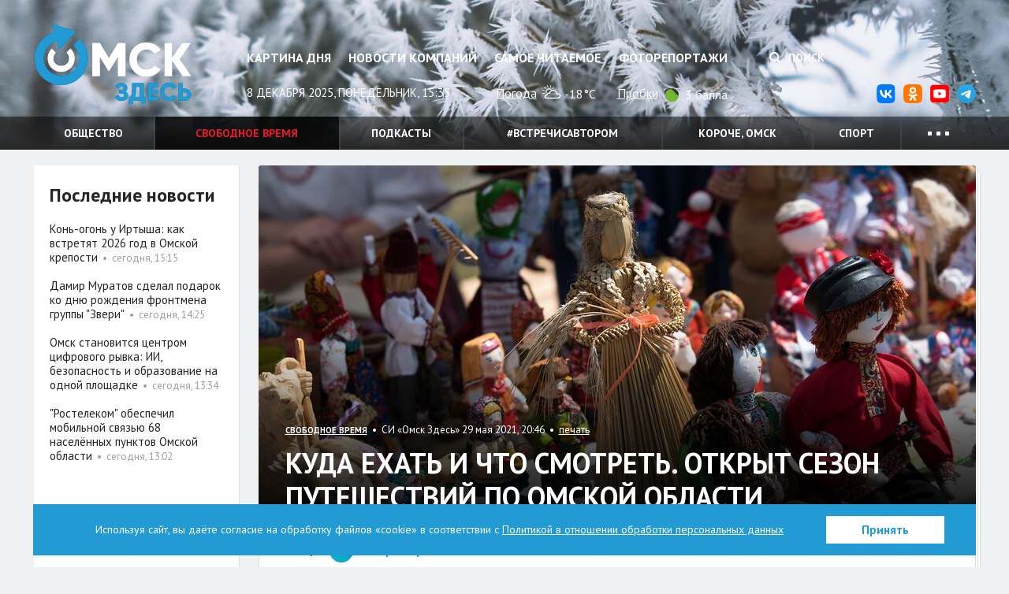

--- FILE ---
content_type: text/html; charset=UTF-8
request_url: https://omskzdes.ru/culture/74849.html
body_size: 11839
content:
<!DOCTYPE html>
<html lang="ru" class="no-js">
<head>
	<meta charset="utf-8">
	<meta content="IE=edge,chrome=1" http-equiv="X-UA-Compatible">
	<meta name="viewport" content="width=device-width, initial-scale=1.0">
	<title>Куда ехать и что смотреть. Открыт сезон путешествий по Омской области - Свободное время</title>
	<meta name="description" content="Омичам показали десятки вариантов того, как отдохнуть, не покидая пределы региона.">
	<meta name="nosnippet">
	<link rel="image_src" href="https://omskzdes.ru/storage/c/2021/05/29/1622299684_705717_95.jpg">
	<meta property="og:image" content="https://omskzdes.ru/storage/c/2021/05/29/1622299684_705717_95.jpg">
	<meta property="og:title" content="Куда ехать и что смотреть. Открыт сезон путешествий по Омской области - Свободное время">
	<meta property="og:description" content="Омичам показали десятки вариантов того, как отдохнуть, не покидая пределы региона.">
	<meta property="og:url" content="https://omskzdes.ru/culture/74849.html">
	<meta name="twitter:card" content="summary">
	<meta name="twitter:domain" content="Omsk_zdes">
	<meta name="twitter:site" content="@Omsk_zdes">
	<meta name="twitter:creator" content="@Omsk_zdes">
	<meta name="twitter:url" content="https://omskzdes.ru/culture/74849.html">
	<meta name="twitter:title" content="Куда ехать и что смотреть. Открыт сезон путешествий по Омской области - Свободное время">
	<meta name="twitter:description" content="Омичам показали десятки вариантов того, как отдохнуть, не покидая пределы региона.">
	<meta name="twitter:image" content="https://omskzdes.ru/storage/c/2021/05/29/1622299684_705717_95.jpg">
	<link rel="amphtml" href="https://omskzdes.ru/amp/culture/74849.html">
	<link rel="shortcut icon" href="/favicon.ico?3" type="image/x-icon">
	<link href="/css/styles.css?za232__23_09_2025" rel="stylesheet" type="text/css">
	<link href="/css/jquery.fancybox.css" rel="stylesheet" type="text/css">
	<link href="/css/fotorama.css?4.6.4" rel="stylesheet" type="text/css">
	<link href="https://fonts.googleapis.com/css?family=PT+Sans:400,700&display=swap&subset=cyrillic" rel="stylesheet">
	<link href="/css/temp.css?232.1" rel="stylesheet" type="text/css">
	<link href="/css/lightgallery.min.css?232" rel="stylesheet" type="text/css">
	<script src="/js/modernizr.min.js?3.6.0"></script>
	<script>
	var _prum = [['id', '535b9c48abe53dcc06135508'],
	['mark', 'firstbyte', (new Date()).getTime()]];
	(function() {
	var s = document.getElementsByTagName('script')[0]
	, p = document.createElement('script');
	p.async = 'async';
	p.src = '//rum-static.pingdom.net/prum.min.js';
	s.parentNode.insertBefore(p, s);
	})();
	</script>

	<script src="/js/cookies_agreement.js?22_09_2025"></script>

	<!-- Yandex.Metrika counter -->
    <script type="text/javascript">
        (function(m,e,t,r,i,k,a){
            m[i]=m[i]||function(){(m[i].a=m[i].a||[]).push(arguments)};
            m[i].l=1*new Date();
            for (var j = 0; j < document.scripts.length; j++) {if (document.scripts[j].src === r) { return; }}
            k=e.createElement(t),a=e.getElementsByTagName(t)[0],k.async=1,k.src=r,a.parentNode.insertBefore(k,a)
        })(window, document,'script','https://mc.yandex.ru/metrika/tag.js', 'ym');

        ym(1472451, 'init', {webvisor:true, clickmap:true, accurateTrackBounce:true, trackLinks:true});
    </script>
    <noscript><div><img src="https://mc.yandex.ru/watch/1472451" style="position:absolute; left:-9999px;" alt="" /></div></noscript>
    <!-- /Yandex.Metrika counter -->
</head>
<body>
<!--LiveInternet counter--><script type="text/javascript">
new Image().src = "//counter.yadro.ru/hit?r"+
escape(document.referrer)+((typeof(screen)=="undefined")?"":
";s"+screen.width+"*"+screen.height+"*"+(screen.colorDepth?
screen.colorDepth:screen.pixelDepth))+";u"+escape(document.URL)+
";h"+escape(document.title.substring(0,150))+
";"+Math.random();</script><!--/LiveInternet-->
<div class="b-top-infoblock js-optional-infoblock">
<script type="text/javascript">
(function(L){
	function s4(){return Math.floor((1+Math.random())*0x10000).toString(16).substring(1);}
	var D=document,uid=s4()+'-'+s4();
	L=('https:' == D.location.protocol ? 'https:' : 'http:')+L+'&referer='+escape(D.referrer||'unknown')+'&uid='+uid;
	D.write('<sc'+'ript type="text/javascript" id="'+uid+'" src="'+L+'" async><\/sc'+'ript>');
})('//adv.omskzdes.ru/block.js?place=1&position=1&callback=processBannerInjection');
</script>
</div>
<header class="l-header">
	<div class="l-header-img">
		<div class="l-header-img-inner">
			<img src="/storage/c/2025/11/13/1763013803_287761_46.png" alt="">
		</div>
	</div>
	<div class="b-header-head">
		<div class="container">
			<a href="/" class="logo" title="Омск Здесь">Омск Здесь</a>
			<button type="button" class="btn btn-menu-toggle collapsed" data-toggle="collapse" data-target="#navigation" aria-expanded="false">
				<span class="sr-only">Меню</span>
				<span class="icon-bar"></span>
				<span class="icon-bar"></span>
				<span class="icon-bar"></span>
			</button>
		</div>
	</div>
	<nav class="b-header collapse" id="navigation">
		<div class="container">
			<div class="b-header-body">
				<div class="b-header-content">
					<div class="b-header-main">
						<ul class="b-nav">
							<li><a href="/today/">Картина дня</a></li>
							<li><a href="/company-news/">Новости компаний</a></li>
							<li><a href="/most-readed/">Самое читаемое</a></li>
							<li><a href="/photo/">Фоторепортажи</a></li>
						</ul>
					</div>
					<div class="b-header-side">
						<div class="b-header-control" style="display: flex;justify-content: end;">
							
							<button class="btn btn-search" data-toggle="dropdown" aria-expanded="false">
								<i class="fa fa-search"></i>
								Поиск
							</button>
							<form class="b-header-form dropdown-menu" action="/search/">
								<div class="inner">
									<input type="text" name="q" class="form-control" placeholder="Поиск по сайту">
									<button type="submit" class="button">Искать</button>
								</div>
							</form>
						</div>
					</div>
				</div>

				<div class="b-header-dashboard">
					<div class="b-header-main">
						<div class="current-date"> 8 декабря 2025, понедельник, 15:35</div>
						<div class="widget">
							<div class="widget-name">
								<a href="/weather/">Погода</a>
							</div>
							<div class="widget-content">
								<img src="https://yastatic.net/weather/i/icons/blueye/white/svg/bkn_d.svg" class="icon icon-weather" width="25" alt="облачно с прояснениями" title="облачно с прояснениями">
								-18°C
							</div>
						</div>
						<div class="widget">
							<div class="widget-name">
								<a href="/traffic/">Пробки</a>
							</div>
							<div class="widget-content">
								<span title="Местами затруднения" class="icon icon-trafficlight low"></span>
								3 балла
							</div>
						</div>
					</div>
					<div class="b-header-side">
						<ul class="b-header-socials pull-right">
							<li><a href="https://vk.com/omskzdes" target="_blank" rel="nofollow"><img src="/i/social/vk.svg"></a></li>
							<li><a href="https://ok.ru/omskzdes" target="_blank" rel="nofollow"><img src="/i/social/ok.svg"></a></li>
							<li><a href="https://www.youtube.com/@omskzdes55/videos" target="_blank" rel="nofollow"><img src="/i/social/youtube.png"></a></li>
							<li><a href="https://t.me/omskzdes55" target="_blank" rel="nofollow"><img src="/i/social/telegram.svg"></a></li>
						</ul>
					</div>
				</div>

			</div>
		</div>
		<div class="b-themes">
			<div class="container">
				<div class="b-themes-container">
				<!-- Закомментировал виджет радио 04.05.2023 Султанов Ильдар 
				<div class="b-radio-widget">
                        <a href="/radiosibir/" target="_blank" class="radio-logo">Радио Сибирь</a>
						<a href="/radiosibir/" target="_blank"><img src="/i/radio-link.png" class="radio-link" alt="Радио Сибирь"></a>
				</div>
				 -->
				<ul class="b-themes-nav" id="themes-nav">

                        <li><a href="/society/" >Общество</a></li>
                        <li class="active"><a href="/culture/" >Свободное время</a></li>
                        <li><a href="/podcasts/" >Подкасты</a></li>
                        <li><a href="/vstrechisavtorom/" >#встречисавтором</a></li>
                        <li><a href="/94/" >Короче, Омск</a></li>
                        <li><a href="/sports/" >Спорт</a></li>
                        <li class="mobile-only"><a href="/changeyourlife/" >Ловим кайдзен</a></li>
                        <li class="mobile-only"><a href="/health/" >Здоровье</a></li>
                        <li class="mobile-only"><a href="/kinozdes/" >Кино Здесь</a></li>
                        <li class="mobile-only"><a href="/lovebooks/" >#влюблённыевкниги</a></li>
                        <li class="mobile-only"><a href="/like/" >Лайкни</a></li>
                        <li class="mobile-only"><a href="/interviews/" >Интервью</a></li>
                        <li class="mobile-only"><a href="/economics/" >Экономика</a></li>
                        <li class="mobile-only"><a href="/gid55/" >ГИД55</a></li>
                        <li class="mobile-only"><a href="/weekendcinema/" >Кинотеатр выходного дня</a></li>
                        <li class="mobile-only"><a href="/incidents/" >Происшествия </a></li>
                        <li class="mobile-only"><a href="/politics/" >Политика</a></li>
                        <li class="mobile-only"><a href="/tehnologii/" >Технологии</a></li>
                        <li class="mobile-only"><a href="/company-news/" >Новости компаний</a></li>
                        <li class="mobile-only"><a href="https://smotridoma.omskzdes.ru/" target="_blank">#СмотриДома</a></li>
                        <li class="mobile-only"><a href="/20X20/" >20Х20</a></li>
						<li class="dropdown">
							<a href="#" class="dropdown-toggle" data-toggle="dropdown" aria-expanded="false">
								<span class="dot"></span>
								<span class="dot"></span>
								<span class="dot"></span>
							</a>
							<ul class="dropdown-menu dropdown-menu-custom">
								<li><a href="/changeyourlife/">Ловим кайдзен</a></li>
								<li><a href="/health/">Здоровье</a></li>
								<li><a href="/kinozdes/">Кино Здесь</a></li>
								<li><a href="/lovebooks/">#влюблённыевкниги</a></li>
								<li><a href="/like/">Лайкни</a></li>
								<li><a href="/interviews/">Интервью</a></li>
								<li><a href="/economics/">Экономика</a></li>
								<li><a href="/gid55/">ГИД55</a></li>
								<li><a href="/weekendcinema/">Кинотеатр выходного дня</a></li>
								<li><a href="/incidents/">Происшествия </a></li>
								<li><a href="/politics/">Политика</a></li>
								<li><a href="/tehnologii/">Технологии</a></li>
								<li><a href="/company-news/">Новости компаний</a></li>
								<li><a href="/smotridoma/">#СмотриДома</a></li>
								<li><a href="/20X20/">20Х20</a></li>
							</ul>
						</li>
					</ul>
				</div>
			</div>
		</div>

	</nav>
</header>
<main class="l-main">
	<div class="container">
		<div class="l-content g-clearfix">
			<div class="l-content-wrapper">
				<div class="b-content">
					<div class="g-container g-clearfix">

<div class="b-page" itemscope itemtype="http://schema.org/WPHeader">
	<div class="b-page-wrap">
		<article class="b-article g-clearfix" itemscope itemtype="http://schema.org/NewsArticle">
					<meta itemprop="datePublished" content="2021-05-29"/>
					<meta itemprop="dateModified" content="2022-06-24"/>
					<meta itemprop="mainEntityOfPage" content="/culture/"/>
					<div class="g-hidden" itemprop="publisher" itemscope itemtype="https://schema.org/Organization">
						<meta itemprop="name" content="Омск здесь">
						<meta itemprop="address" content="Омск, ул. Омская, 215">
						<meta itemprop="telephone" content="90-84-96, +7 (913) 149-84-96">
						<div itemprop="logo" itemscope itemtype="https://schema.org/ImageObject">
							<img itemprop="url" itemprop="image" src="https://omskzdes.ru/i/logo.png">
							<meta itemprop="width" content="200">
							<meta itemprop="height" content="102">
						</div>
					</div>
					<div style="height:0;">
						<script language="javascript">document.write("<img src=\"https://omskzdes.ru/views_counter/?id="+"74849"+"&class="+"news"+"&"+Math.random()+"\" width=\"0\" height=\"0\">");</script>
						<noscript><img src="https://omskzdes.ru/views_counter/?id=74849&class=news" width="0" height="0"></noscript>
					</div>
					<div class="b-article-head">
						<div class="b-news news-overlay">
                                <div class="b-news-pic" itemprop="image" itemscope itemtype="https://schema.org/ImageObject">                                    <div class="overlay"></div>
                                    <meta itemprop="width" content="910">
                                    <meta itemprop="height" content="460">
                                    <img src="/storage/c/2021/05/29/1622299705_879658_98.jpg" alt="Куда ехать и что смотреть. Открыт сезон путешествий по Омской области" title="Куда ехать и что смотреть. Открыт сезон путешествий по Омской области" class="g-responsive" itemprop="url contentUrl">
                                    <div class="overlay"></div>
                                </div>
							<div class="b-news-body">
								<div class="b-news-meta">
									<span class="section-name"><a href="/culture/"><span itemprop="articleSection">Свободное время</span></a></span>
									&nbsp;•&nbsp;&nbsp;СИ &laquo;Омск Здесь&raquo;&nbsp;29 мая 2021, 20:46
									&nbsp;•&nbsp;&nbsp;<a href="/culture/74849.html?print=1" rel="nofollow">печать</a>
								</div>
								<h1 class="b-news-title" itemprop="headline">Куда ехать и что смотреть. Открыт сезон путешествий по Омской области</h1>
							</div>
						</div>
					</div>
					<div class="b-article-authors">
						<strong>Автор:</strong>
						<a href="/profile/12/" class="person"><img src="/i/stub/30x30.png" class="g-circle" alt=""><span class="person-name" itemprop="author">Екатерина Криль</span></a>
						
					</div>

			<div class="b-article-announce">
				<p>Омичам показали десятки вариантов того, как отдохнуть, не покидая пределы региона.</p>
			</div>
			<div class="b-article-body" itemprop="articleBody">

			<p>Сегодня, 29 мая, в Омске дали официальный старт туристского сезона. Это было сделано на выставке туристских возможностей региона &quot;Любинский.Travel&quot;, прошедшей на улице Музейной. 18 районов Омской области, а также туркомпании и экскурсионные бюро презентовали 75 маршрутов и 100 различных экскурсий. Омичам показали, как можно путешествовать по региону самостоятельно или в организованной группе.</p>
			<p>Интерес к внутреннему туризму растёт. Вместе с этим увеличивается и число предложений для туристов. В пределах региона можно найти активный отдых или тихий семейный, гастрофестивали или исторические маршруты. А если основные достопримечательности Омской области вам уже знакомы, то можно выбрать и кое-что новое в этом туристическом сезоне. Например, экскурсии на электросамокатах, посещение ягодных питомников, ковроткачество, конные туры или живой музей - жилые 100-летние дома в пригородном селе.</p>
			<p>Подробные данные о турах по Омской области предоставляет <a href="https://vk.com/tur_omsk" target="_blank">региональный Туристский информационный центр</a>.</p>
			
				<figure class="media-object">
					<div class="media-object-container">
						<div class="fotorama" data-hash="true">
							<img id="photo-51276" src="/storage/p/2021/05/29/1622296274_438281_47.jpg" data-thumb="/storage/p/2021/05/29/1622296276_266257_24.jpg" alt="Любинский.Travel" title="Любинский.Travel" data-caption="Любинский.Travel">
							<img id="photo-51277" src="/storage/p/2021/05/29/1622296274_838143_56.jpg" data-thumb="/storage/p/2021/05/29/1622296276_793811_40.jpg" alt="Любинский.Travel" title="Любинский.Travel" data-caption="Любинский.Travel">
							<img id="photo-51278" src="/storage/p/2021/05/29/1622296275_262661_83.jpg" data-thumb="/storage/p/2021/05/29/1622296277_030221_39.jpg" alt="Любинский.Travel" title="Любинский.Travel" data-caption="Любинский.Travel">
							<img id="photo-51279" src="/storage/p/2021/05/29/1622296277_640200_85.jpg" data-thumb="/storage/p/2021/05/29/1622296279_698448_82.jpg" alt="Любинский.Travel" title="Любинский.Travel" data-caption="Любинский.Travel">
							<img id="photo-51280" src="/storage/p/2021/05/29/1622296278_296044_03.jpg" data-thumb="/storage/p/2021/05/29/1622296280_035722_06.jpg" alt="Любинский.Travel" title="Любинский.Travel" data-caption="Любинский.Travel">
							<img id="photo-51281" src="/storage/p/2021/05/29/1622296278_875608_62.jpg" data-thumb="/storage/p/2021/05/29/1622296280_654492_80.jpg" alt="Любинский.Travel" title="Любинский.Travel" data-caption="Любинский.Travel">
							<img id="photo-51282" src="/storage/p/2021/05/29/1622296281_047872_71.jpg" data-thumb="/storage/p/2021/05/29/1622296282_866956_22.jpg" alt="Любинский.Travel" title="Любинский.Travel" data-caption="Любинский.Travel">
							<img id="photo-51283" src="/storage/p/2021/05/29/1622296281_429589_73.jpg" data-thumb="/storage/p/2021/05/29/1622296283_310157_91.jpg" alt="Любинский.Travel" title="Любинский.Travel" data-caption="Любинский.Travel">
							<img id="photo-51284" src="/storage/p/2021/05/29/1622296282_137630_59.jpg" data-thumb="/storage/p/2021/05/29/1622296283_707975_02.jpg" alt="Любинский.Travel" title="Любинский.Travel" data-caption="Любинский.Travel">
							<img id="photo-51285" src="/storage/p/2021/05/29/1622296284_107293_23.jpg" data-thumb="/storage/p/2021/05/29/1622296285_950283_18.jpg" alt="Любинский.Travel" title="Любинский.Travel" data-caption="Любинский.Travel">
							<img id="photo-51286" src="/storage/p/2021/05/29/1622296284_611422_45.jpg" data-thumb="/storage/p/2021/05/29/1622296286_338160_03.jpg" alt="Любинский.Travel" title="Любинский.Travel" data-caption="Любинский.Travel">
							<img id="photo-51287" src="/storage/p/2021/05/29/1622296285_174275_46.jpg" data-thumb="/storage/p/2021/05/29/1622296286_876444_64.jpg" alt="Любинский.Travel" title="Любинский.Travel" data-caption="Любинский.Travel">
							<img id="photo-51288" src="/storage/p/2021/05/29/1622296287_628861_59.jpg" data-thumb="/storage/p/2021/05/29/1622296289_518942_54.jpg" alt="Любинский.Travel" title="Любинский.Travel" data-caption="Любинский.Travel">
							<img id="photo-51289" src="/storage/p/2021/05/29/1622296288_003950_58.jpg" data-thumb="/storage/p/2021/05/29/1622296289_923653_23.jpg" alt="Любинский.Travel" title="Любинский.Travel" data-caption="Любинский.Travel">
							<img id="photo-51290" src="/storage/p/2021/05/29/1622296288_600915_64.jpg" data-thumb="/storage/p/2021/05/29/1622296290_376167_56.jpg" alt="Любинский.Travel" title="Любинский.Travel" data-caption="Любинский.Travel">
							<img id="photo-51291" src="/storage/p/2021/05/29/1622296290_521270_94.jpg" data-thumb="/storage/p/2021/05/29/1622296292_060754_10.jpg" alt="Любинский.Travel" title="Любинский.Travel" data-caption="Любинский.Travel">
							<img id="photo-51292" src="/storage/p/2021/05/29/1622296291_462294_48.jpg" data-thumb="/storage/p/2021/05/29/1622296293_553056_44.jpg" alt="Любинский.Travel" title="Любинский.Travel" data-caption="Любинский.Travel">
							<img id="photo-51293" src="/storage/p/2021/05/29/1622296291_784995_23.jpg" data-thumb="/storage/p/2021/05/29/1622296293_862320_97.jpg" alt="Любинский.Travel" title="Любинский.Travel" data-caption="Любинский.Travel">
							<img id="photo-51294" src="/storage/p/2021/05/29/1622296293_450015_36.jpg" data-thumb="/storage/p/2021/05/29/1622296294_815607_23.jpg" alt="Любинский.Travel" title="Любинский.Travel" data-caption="Любинский.Travel">
							<img id="photo-51295" src="/storage/p/2021/05/29/1622296295_006027_42.jpg" data-thumb="/storage/p/2021/05/29/1622296296_835143_17.jpg" alt="Любинский.Travel" title="Любинский.Travel" data-caption="Любинский.Travel">
							<img id="photo-51296" src="/storage/p/2021/05/29/1622296295_268850_76.jpg" data-thumb="/storage/p/2021/05/29/1622296297_028742_23.jpg" alt="Любинский.Travel" title="Любинский.Travel" data-caption="Любинский.Travel">
							<img id="photo-51297" src="/storage/p/2021/05/29/1622296296_134206_60.jpg" data-thumb="/storage/p/2021/05/29/1622296297_648248_47.jpg" alt="Любинский.Travel" title="Любинский.Travel" data-caption="Любинский.Travel">
						</div>
					</div>
					<figcaption>
						<strong><span class="js-fotorama-number">1</span> / <span class="js-fotorama-count">22</span></strong>&nbsp;&nbsp;•&nbsp;
						<strong class="js-fotorama-caption">Любинский.Travel</strong>
					</figcaption>
				</figure>

			<p class="g-justify-right"><em>Фото: Илья Петров</em></p>
			

			</div>
					<div class="b-article-rate">
						<div class="emoji js-doc-like-block">
							<a class="emoji-item" data-type="0" data-doc-id="74849" data-doc-type="news">
								<div class="emoji-item__key">
									<i class="emoji-item__icon"><img src="/i/emoji/like.svg" alt="Нравится"></i>
								</div>
								<div class="emoji-item__value">5</div>
							</a>
							<a class="emoji-item" data-type="1" data-doc-id="74849" data-doc-type="news">
								<div class="emoji-item__key">
									<i class="emoji-item__icon"><img src="/i/emoji/joy.svg" alt="Ха-Ха"></i>
								</div>
								<div class="emoji-item__value">0</div>
							</a>
							<a class="emoji-item" data-type="2" data-doc-id="74849" data-doc-type="news">
								<div class="emoji-item__key">
									<i class="emoji-item__icon"><img src="/i/emoji/surprise.svg" alt="Удивительно"></i>
								</div>
								<div class="emoji-item__value">0</div>
							</a>
							<a class="emoji-item" data-type="3" data-doc-id="74849" data-doc-type="news">
								<div class="emoji-item__key">
									<i class="emoji-item__icon"><img src="/i/emoji/sad.svg" alt="Грустно"></i>
								</div>
								<div class="emoji-item__value">0</div>
							</a>
							<a class="emoji-item" data-type="4" data-doc-id="74849" data-doc-type="news">
								<div class="emoji-item__key">
									<i class="emoji-item__icon"><img src="/i/emoji/angry.svg" alt="Возмутительно"></i>
								</div>
								<div class="emoji-item__value">0</div>
							</a>
							<a class="emoji-item" data-type="5" data-doc-id="74849" data-doc-type="news">
								<div class="emoji-item__key">
									<i class="emoji-item__icon"><img src="/i/emoji/dislike.svg" alt="Не нравится"></i>
								</div>
								<div class="emoji-item__value">1</div>
							</a>
						</div>
						<div class="b-article-rate__discuss">
							<div class="emoji-item">
								<div class="emoji-item__key">
									<a class="btn btn-primary" data-target-element="#comments-block-74849">
										<i class="fa fa-comment" aria-hidden="true"></i><span class="hidden-xs"> Обсудить</span>
									</a>
								</div>
								<div class="emoji-item__value js-obj-comments-count">0</div>
							</div>
						</div>
					</div>
					<div class="b-article-tags">
						<strong class="tags-label"><i class="fa fa-tag"></i> <a href="/tags/">Теги</a></strong>&nbsp;&nbsp;•&nbsp;
						<a href="/tags/995.html" class="g-link-hash">#Любинский проспект</a> <a href="/tags/2448.html" class="g-link-hash">#туризм</a>
					</div>
<div class="b-article-related g-rounded">
	<h3>Читайте также</h3>
	<ul class="">
		<li><strong><a href="/culture/90369.html" target="_blank">Проволочная деньга XVI века и имперские слитки: гуляем по омскому хранилищу Госбанка&nbsp;</a></strong></li>
		<li><strong><a href="/society/90520.html" target="_blank">Омский фотограф представил город в цвете &quot;облачного танцора&quot;</a></strong></li>
		<li><strong><a href="/society/90469.html" target="_blank">Да что ты можешь знать про Правый!? Тест для тех, кто живёт на Левом</a></strong></li>
		<li><strong><a href="/sports/90517.html" target="_blank">Пётр Ян завоевал&nbsp;титул чемпиона UFC в легчайшем весе</a></strong></li>
		<li><strong><a href="/sports/90523.html" target="_blank">Вернувшийся пояс Петра Яна и новый президент &quot;Иртыша&quot;. Топ спортивных событий недели по версии &quot;Омск Здесь&quot;</a></strong></li>
	</ul>

<!--
<div class="row visible-xs">
		<div class="col-xs-6">
			<div class="b-news news-title news-classic">
				<div class="b-news-pic">
					<a href="/culture/90369.html" target="_blank"><img src="/storage/c/2025/11/21/1765081787_102736_02.jpg" alt="Проволочная деньга XVI века и имперские слитки: гуляем по омскому хранилищу Госбанка&nbsp;" title="Проволочная деньга XVI века и имперские слитки: гуляем по омскому хранилищу Госбанка&nbsp;" class="g-responsive" /></a>
				</div>
				<div class="b-news-body">
					<span class="b-news-title"><a href="/culture/90369.html" target="_blank">Проволочная деньга XVI века и имперские слитки: гуляем по омскому хранилищу Госбанка&nbsp;</a></span>
				</div>
			</div>
		</div>
		<div class="col-xs-6">
			<div class="b-news news-title news-classic">
				<div class="b-news-pic">
					<a href="/society/90520.html" target="_blank"><img src="/storage/c/2025/12/08/1765171271_144524_75.jpg" alt="Омский фотограф представил город в цвете &quot;облачного танцора&quot;" title="Омский фотограф представил город в цвете &quot;облачного танцора&quot;" class="g-responsive" /></a>
				</div>
				<div class="b-news-body">
					<span class="b-news-title"><a href="/society/90520.html" target="_blank">Омский фотограф представил город в цвете &quot;облачного танцора&quot;</a></span>
				</div>
			</div>
		</div>
		<div class="col-xs-6">
			<div class="b-news news-title news-classic">
				<div class="b-news-pic">
					<a href="/society/90469.html" target="_blank"><img src="/storage/c/2025/12/01/1764758263_591762_51.jpg" alt="Да что ты можешь знать про Правый!? Тест для тех, кто живёт на Левом" title="Да что ты можешь знать про Правый!? Тест для тех, кто живёт на Левом" class="g-responsive" /></a>
				</div>
				<div class="b-news-body">
					<span class="b-news-title"><a href="/society/90469.html" target="_blank">Да что ты можешь знать про Правый!? Тест для тех, кто живёт на Левом</a></span>
				</div>
			</div>
		</div>
		<div class="col-xs-6">
			<div class="b-news news-title news-classic">
				<div class="b-news-pic">
					<a href="/sports/90517.html" target="_blank"><img src="/storage/c/2025/12/07/1765113703_208286_77.jpg" alt="Пётр Ян завоевал&nbsp;титул чемпиона UFC в легчайшем весе" title="Пётр Ян завоевал&nbsp;титул чемпиона UFC в легчайшем весе" class="g-responsive" /></a>
				</div>
				<div class="b-news-body">
					<span class="b-news-title"><a href="/sports/90517.html" target="_blank">Пётр Ян завоевал&nbsp;титул чемпиона UFC в легчайшем весе</a></span>
				</div>
			</div>
		</div>
		<div class="col-xs-6">
			<div class="b-news news-title news-classic">
				<div class="b-news-pic">
					<a href="/sports/90523.html" target="_blank"><img src="/storage/c/2025/12/08/1765175862_586619_42.png" alt="Вернувшийся пояс Петра Яна и новый президент &quot;Иртыша&quot;. Топ спортивных событий недели по версии &quot;Омск Здесь&quot;" title="Вернувшийся пояс Петра Яна и новый президент &quot;Иртыша&quot;. Топ спортивных событий недели по версии &quot;Омск Здесь&quot;" class="g-responsive" /></a>
				</div>
				<div class="b-news-body">
					<span class="b-news-title"><a href="/sports/90523.html" target="_blank">Вернувшийся пояс Петра Яна и новый президент &quot;Иртыша&quot;. Топ спортивных событий недели по версии &quot;Омск Здесь&quot;</a></span>
				</div>
			</div>
		</div>
</div>
-->

</div>

					<div class="b-article-like js-doc-share-block">
						<ul class="list g-clearfix">
							<li class="item item-label">
								<strong class="like-label">Поделиться:</strong>
							</li>
							<li class="item">
								<a class="" href="https://connect.ok.ru/offer?url=https://omskzdes.ru/culture/74849.html&title=%D0%9A%D1%83%D0%B4%D0%B0+%D0%B5%D1%85%D0%B0%D1%82%D1%8C+%D0%B8+%D1%87%D1%82%D0%BE+%D1%81%D0%BC%D0%BE%D1%82%D1%80%D0%B5%D1%82%D1%8C.+%D0%9E%D1%82%D0%BA%D1%80%D1%8B%D1%82+%D1%81%D0%B5%D0%B7%D0%BE%D0%BD+%D0%BF%D1%83%D1%82%D0%B5%D1%88%D0%B5%D1%81%D1%82%D0%B2%D0%B8%D0%B9+%D0%BF%D0%BE+%D0%9E%D0%BC%D1%81%D0%BA%D0%BE%D0%B9+%D0%BE%D0%B1%D0%BB%D0%B0%D1%81%D1%82%D0%B8">
									<img src="/i/social/ok.svg" style="width:24px">
									<span class="count"></span>
								</a>
							</li>
							<li class="item">
								<a class="" href="https://vk.com/share.php?url=https://omskzdes.ru/culture/74849.html">
									<img src="/i/social/vk.svg" style="width:24px">
									<span class="count"></span>
								</a>
							</li>
							<li class="item">
								<a class="" data-sn-type="telegram" data-doc-id="74849" data-doc-type="news" href="https://t.me/share/url?url=https://omskzdes.ru/culture/74849.html">
									<img src="/i/social/telegram.svg" style="width:24px">
									<span class="count"></span>
								</a>
							</li>
							<li class="item item-rss">
								<a class="btn btn-default btn-rss" href="/rss/culture.xml">
									<i class="fa fa-rss"></i>
									<span class="count">RSS</span>
								</a>
							</li>
						</ul>
						<input type="hidden" id="google-plus-key" value="">
					</div>

		</article>
	</div>
</div>
<div class="b-infoblock js-optional-infoblock">
	<div class="g-container-less">
<script type="text/javascript">
(function(L){
	function s4(){return Math.floor((1+Math.random())*0x10000).toString(16).substring(1);}
	var D=document,uid=s4()+'-'+s4();
	L=('https:' == D.location.protocol ? 'https:' : 'http:')+L+'&referer='+escape(D.referrer||'unknown')+'&uid='+uid;
	D.write('<sc'+'ript type="text/javascript" id="'+uid+'" src="'+L+'" async><\/sc'+'ript>');
})('//adv.omskzdes.ru/block.js?place=6&position=1&callback=processBannerInjection');
</script>
	</div>
</div>
		<div class="b-page" id="comments-block-74849" style="display:none;">
			<div class="b-page-wrap">
				<div class="b-comments-head g-clearfix">
					<div class="b-section-title">Комментарии</div>
					<a class="btn btn-primary g-pull-left b-comment-reply" href="#">Добавить свой</a>
				</div>
				<input type="hidden" id="object-id" value="74849">
				<input type="hidden" id="user-id" value="">
				<div class="b-comments">
					<div id="comments-list">

					</div>
					<div id="new-comment" class="comment-answer">
					<form class="b-comment-form g-rounded" id="comment-form-74849">
						<input type="hidden" name="control_charset" value="Контроль">
						<input type="hidden" name="obj_id" value="74849">
						<div class="b-comment-form_field">
							<textarea class="form-control" cols="" rows="4" name="body" placeholder="Добавить свой комментарий..."></textarea>
							<div id="new-comment-errors" style="display:none;"></div>
						</div>
						<div class="b-comment-form_buttons g-clearfix">
							<div class="auth g-pull-left" id="comment_user_info">

							</div>
							<button class="btn btn-primary g-pull-right" onclick="return addComment(this);">Опубликовать</button>
						</div>
					</form>

					</div>
					<div id="new-comment-desc" style="display:none;">
						<div class="b-comment_buttons">
							<a href="#" class="btn btn-default btn-reply b-comment-reply">Написать комментарий</a>
						</div>
					</div>
				</div>
			</div>
		</div>


					</div>
				</div>
			</div>
			<div class="l-sidebar">
				<div class="b-sidebar">
					<div class="row">
						<div class="col-md-12 col-sm-6 js-optional-infoblock">
<div class="b-side-item">
	<div class="b-side-infoblock">
<script type="text/javascript">
(function(L){
	function s4(){return Math.floor((1+Math.random())*0x10000).toString(16).substring(1);}
	var D=document,uid=s4()+'-'+s4();
	L=('https:' == D.location.protocol ? 'https:' : 'http:')+L+'&referer='+escape(D.referrer||'unknown')+'&uid='+uid;
	D.write('<sc'+'ript type="text/javascript" id="'+uid+'" src="'+L+'" async><\/sc'+'ript>');
})('//adv.omskzdes.ru/block.js?place=5&position=5&callback=processBannerInjection');
</script>
	</div>
</div>

						</div>
					</div>

					<div class="b-side-item">
						<div class="b-side-item-title">Последние новости</div>
						<div class="row js-match-height">
							<div class="col-xs-6 col-md-12">
								<div class="b-news news-title news-side">
									<div class="b-news-body">
										<span class="b-news-title"><a href="/society/90522.html">Конь-огонь у Иртыша: как встретят 2026 год в Омской крепости</a></span>
						&nbsp;•&nbsp;&nbsp;<span class="news-date">сегодня, 15:15</span>

									</div>
								</div>
							</div>
							<div class="col-xs-6 col-md-12">
								<div class="b-news news-title news-side">
									<div class="b-news-body">
										<span class="b-news-title"><a href="/society/90526.html">Дамир Муратов сделал подарок ко дню рождения фронтмена группы &quot;Звери&quot;</a></span>
						&nbsp;•&nbsp;&nbsp;<span class="news-date">сегодня, 14:25</span>

									</div>
								</div>
							</div>
							<div class="col-xs-6 col-md-12">
								<div class="b-news news-title news-side">
									<div class="b-news-body">
										<span class="b-news-title"><a href="/society/90521.html">Омск становится центром цифрового рывка: ИИ, безопасность и образование на одной площадке</a></span>
						&nbsp;•&nbsp;&nbsp;<span class="news-date">сегодня, 13:34</span>

									</div>
								</div>
							</div>
							<div class="col-xs-6 col-md-12">
								<div class="b-news news-title news-side">
									<div class="b-news-body">
										<span class="b-news-title"><a href="/company-news/90527.html">&quot;Ростелеком&quot; обеспечил мобильной связью 68 населённых пунктов Омской области</a></span>
						&nbsp;•&nbsp;&nbsp;<span class="news-date">сегодня, 13:02</span>

									</div>
								</div>
							</div>
						</div>
					</div>

					<div class="row">
						<div class="col-md-12 col-sm-6 js-optional-infoblock">
<div class="b-side-item">
	<div class="b-side-infoblock">
<script type="text/javascript">
(function(L){
	function s4(){return Math.floor((1+Math.random())*0x10000).toString(16).substring(1);}
	var D=document,uid=s4()+'-'+s4();
	L=('https:' == D.location.protocol ? 'https:' : 'http:')+L+'&referer='+escape(D.referrer||'unknown')+'&uid='+uid;
	D.write('<sc'+'ript type="text/javascript" id="'+uid+'" src="'+L+'" async><\/sc'+'ript>');
})('//adv.omskzdes.ru/block.js?place=5&position=1&callback=processBannerInjection');
</script>
	</div>
</div>

						</div>
						<div class="col-md-12 col-sm-6 js-optional-infoblock">
<div class="b-side-item">
	<div class="b-side-infoblock">
<script type="text/javascript">
(function(L){
	function s4(){return Math.floor((1+Math.random())*0x10000).toString(16).substring(1);}
	var D=document,uid=s4()+'-'+s4();
	L=('https:' == D.location.protocol ? 'https:' : 'http:')+L+'&referer='+escape(D.referrer||'unknown')+'&uid='+uid;
	D.write('<sc'+'ript type="text/javascript" id="'+uid+'" src="'+L+'" async><\/sc'+'ript>');
})('//adv.omskzdes.ru/block.js?place=5&position=2&callback=processBannerInjection');
</script>
	</div>
</div>

						</div>
					</div>

<div class="b-side-item js-optional-infoblock">
	<div class="b-side-item-title">Ещё новости</div>
	<div class="row">
		<div class="col-md-12">
<script type="text/javascript">
(function(L){
	function s4(){return Math.floor((1+Math.random())*0x10000).toString(16).substring(1);}
	var D=document,uid=s4()+'-'+s4();
	L=('https:' == D.location.protocol ? 'https:' : 'http:')+L+'&referer='+escape(D.referrer||'unknown')+'&uid='+uid;
	D.write('<sc'+'ript type="text/javascript" id="'+uid+'" src="'+L+'" async><\/sc'+'ript>');
})('//adv.omskzdes.ru/block.js?place=5&position=4&callback=processBannerInjection');
</script>
		</div>
	</div>
</div>

					<div class="row">
						<div class="col-md-12 col-sm-6 js-optional-infoblock">
<div class="b-side-item">
	<div class="b-side-infoblock">
<script type="text/javascript">
(function(L){
	function s4(){return Math.floor((1+Math.random())*0x10000).toString(16).substring(1);}
	var D=document,uid=s4()+'-'+s4();
	L=('https:' == D.location.protocol ? 'https:' : 'http:')+L+'&referer='+escape(D.referrer||'unknown')+'&uid='+uid;
	D.write('<sc'+'ript type="text/javascript" id="'+uid+'" src="'+L+'" async><\/sc'+'ript>');
})('//adv.omskzdes.ru/block.js?place=5&position=3&callback=processBannerInjection');
</script>
	</div>
</div>

						</div>
					</div>


				</div>
			</div>
		</div>
		<footer class="l-footer">
			<div class="b-content-info">
				<div class="g-container g-clearfix">
					<a href="/"><img src="/i/logo-footer.svg" class="b-foot-logo" alt=""></a>
					<div class="b-foot-line">
						<a href="/about/">О нас</a>&nbsp;&nbsp;•&nbsp;
						<a href="/about/#page-3">Партнерам</a>&nbsp;&nbsp;•&nbsp;
						<a href="/privacy-policy/">Политика в отношении обработки персональных данных</a>
					</div>
					<div class="b-counters">
						<div class="item">
						</div>
						<div class="item hidden-xs">
<!--noindex-->
<!-- begin of Top100 code -->
<script id="top100Counter" type="text/javascript" src="https://counter.rambler.ru/top100.jcn?2273089"></script>
<noscript><a href="https://top100.rambler.ru/navi/2273089/"> <img border="0" src="https://counter.rambler.ru/top100.cnt?2273089" alt="Rambler's Top100" /> </a> </noscript>
<!-- end of Top100 code -->
<!--/noindex-->
						</div>
					</div>
					<div class="b-copyright">
						При цитировании материалов гиперссылка на&nbsp;www.omskzdes.ru обязательна.
                        <br>И.о. главного редактора: Астафьева Татьяна Петровна
					</div>
				</div>
			</div>
			<div class="b-contacts">
				<div class="g-container g-clearfix">
					<div class="b-address">
						<img src="/i/18+.svg" class="sign-18" alt="18+">
						<p>
							Омск, ул. Омская, 215 (помещение А314)<br>
							omskzdes@inbox.ru<br>
							Тел.: +7 (913) 149 8496
						</p>
					</div>
				</div>
			</div>
			<div class="b-disabled">
				<div class="g-container g-clearfix">
					<div class="b-disabled-inner">
						<a href="https://special.omskzdes.ru">Версия для слабовидящих</a>
					</div>
				</div>
			</div>
		</footer>
	</div>
</main>
<div class="b-back-to-top" style="display: none;" id="back-to-top">Наверх</div>
<div id="modal-container"></div>
<script src="/js/jquery-1.12.4.min.js"></script>
<script src="/js/bootstrap.min.js?3.3.7"></script>
<script src="/js/jquery.placeholder.min.js"></script>
<script src="/js/jquery.ba-hashchange.min.js"></script>
<script src="/js/jquery.smooth-scroll.min.js"></script>
<script src="/js/jquery.fileupload.min.js"></script>
<script src="/js/imagesloaded.pkgd.min.js"></script>
<script src="/js/masonry.pkgd.min.js"></script>
<script src="/js/jquery.mousewheel.min.js"></script>
<script src="/js/lightgallery.min.js?3"></script>
<script src="/js/lg-thumbnail.min.js?3"></script>
<script src="/js/jquery.matchHeight.min.js"></script>

<script src="/js/jquery.fancybox.pack.js"></script>
<script src="/js/fotorama.js?4.6.4"></script>
<script src="https://unpkg.com/@vkid/sdk@<3.0.0/dist-sdk/umd/index.js"></script>
 <script type="text/javascript">

 if ('VKIDSDK' in window) {
   const VKID = window.VKIDSDK;

   VKID.Config.init({
     app: 54097500,
     redirectUrl: 'https://omskzdes.ru/',
     responseMode: VKID.ConfigResponseMode.Callback,
     source: VKID.ConfigSource.LOWCODE,
     scope: '', // Complete the necessary accesses as needed
   });

   const oneTap = new VKID.OneTap();

   oneTap.render({
     container: document.getElementById("VKIDSDKAuthButton"),
     showAlternativeLogin: true,
     oauthList: [
       'ok_ru'
     ]
   })
   .on(VKID.WidgetEvents.ERROR, vkidOnError)
   .on(VKID.OneTapInternalEvents.LOGIN_SUCCESS, function (payload) {
     const code = payload.code;
     const deviceId = payload.device_id;

     VKID.Auth.exchangeCode(code, deviceId)
       .then(vkidOnSuccess)
       .catch(vkidOnError);
   });

   function vkidOnSuccess(data) {
        console.log(data)
     // Processing result
   }

   function vkidOnError(error) {
     // Processing error
   }
 }
 </script>
<script type="text/javascript" src="//vk.com/js/api/openapi.js?116"></script>
<script type="text/javascript">$(document).ready(function() {
	VK.init({apiId: 4171337, onlyWidgets: false});
});
</script>
<script type="text/javascript" src="/js/auth.js?232"></script>
<script src="/js/common.js?2323"></script>
<script src="/js/dynamicNewsLoad.js?3"></script>
<!--[if lte IE 8]>
	<script src="/js/respond.min.js"></script>
<![endif]-->
</body>
</html>





--- FILE ---
content_type: image/svg+xml
request_url: https://omskzdes.ru/i/logo.svg
body_size: 2135
content:
<svg xmlns="http://www.w3.org/2000/svg" width="2023" height="1038" viewBox="0 0 2023 1038"><defs><filter id="a" width="101.3%" height="102.5%" x="-.5%" y="-1.1%" filterUnits="objectBoundingBox"><feOffset dx="2" dy="2" in="SourceAlpha" result="shadowOffsetOuter1"/><feGaussianBlur in="shadowOffsetOuter1" result="shadowBlurOuter1" stdDeviation="4"/><feColorMatrix in="shadowBlurOuter1" result="shadowMatrixOuter1" values="0 0 0 0 0 0 0 0 0 0 0 0 0 0 0 0 0 0 0.9 0"/><feMerge><feMergeNode in="shadowMatrixOuter1"/><feMergeNode in="SourceGraphic"/></feMerge></filter></defs><g fill="none" filter="url(#a)" transform="translate(0 -5)"><path fill="#229AD4" d="M1203.343 926.37c0 41.855-35.648 67.514-82.63 67.514-37.174 3.053-71.84-19.027-84.792-54.008l44.02-25.113c4.427 18.653 21.634 31.422 40.773 30.249a25.384 25.384 0 0 0 31.594-23.496 27.02 27.02 0 0 0-10.808-18.693 26.982 26.982 0 0 0-21.06-4.792h-28.358v-44.292h21.878a24.298 24.298 0 0 0 20.24-3.862 24.294 24.294 0 0 0 10-18.016 21.34 21.34 0 0 0-7.866-17.895 21.309 21.309 0 0 0-19.139-3.973c-16.105-.283-30.481 10.04-35.374 25.386l-43.746-25.113c13.719-30.997 45.292-50.176 79.12-48.063 44.292 0 76.695 25.113 76.695 65.887a55.86 55.86 0 0 1-20.796 46.172c19.148 10.232 30.865 30.421 30.249 52.117v-.01zm224.674 14.042v91.819h-51.035v-42.664h-111.523v42.664h-51.036v-91.819h22.687a123.915 123.915 0 0 0 17.551-73.995v-100.19h149.608v174.175h23.768l-.02.01zm-74.804 0V814.027h-47.527v54.007a149.867 149.867 0 0 1-14.315 73.187h61.842v-.809zm242.236 0v49.145h-140.418v-223.33h138.527v49.155h-87.492v36.992h81.012v48.882h-81.012v39.419h89.383v-.263zm17.55-62.652a113.154 113.154 0 0 1 33.101-83.023 113.138 113.138 0 0 1 83.023-33.1c38.661-.587 74.855 18.946 95.6 51.581l-44.018 25.65a57.775 57.775 0 0 0-51.582-27.005 61.813 61.813 0 0 0-47.587 18.471 61.844 61.844 0 0 0-17.49 47.962 61.844 61.844 0 0 0 65.077 66.433 57.264 57.264 0 0 0 51.582-27.004l44.019 25.386a110.445 110.445 0 0 1-95.6 51.582 113.11 113.11 0 0 1-83.317-33.384 113.18 113.18 0 0 1-32.797-83.549h-.01zm398.042 35.102a76.702 76.702 0 0 1-23.03 54.534 76.723 76.723 0 0 1-55.01 21.888h-84.519V766.227h51.035v70.214h33.485a76.681 76.681 0 0 1 55.008 21.888 76.654 76.654 0 0 1 23.03 54.533zm-51.036 0a27.032 27.032 0 0 0-7.31-20.149 27.032 27.032 0 0 0-19.693-8.472h-33.485v57.516h33.485a27.005 27.005 0 0 0 19.795-8.564 26.994 26.994 0 0 0 7.208-20.33z"/><path fill="#FFF" d="M1170.94 677.117h-97.218V430.03L963.817 610.41h-11.88L843.922 430.03v247.088h-97.218V253.144h97.218l115.305 189.037 115.304-189.037h97.218v423.973h-.809zm49.418-212.522a216.024 216.024 0 0 1 63.218-157.676 216.024 216.024 0 0 1 157.675-63.217c73.722-1.163 142.743 36.062 182.284 98.3l-83.711 48.608c-20.908-33.899-58.507-53.836-98.3-52.117a117.48 117.48 0 0 0-123.948 126.385 117.478 117.478 0 0 0 123.948 126.385c39.884 2.133 77.685-17.905 98.3-52.117l83.71 48.609c-39.5 62.166-108.641 99.139-182.283 97.49a216.002 216.002 0 0 1-157.574-63.126 216.056 216.056 0 0 1-63.32-157.504v-.02zm681.859 212.522l-135.02-196.862v196.862h-97.217V253.144h97.218v183.638l129.893-183.638h110.442l-143.39 207.124 149.334 217.931h-111.26v-1.082zM468.022 322.277a167.128 167.128 0 0 1 54.008 126.385 168.507 168.507 0 0 1-172.83 172.83 168.507 168.507 0 0 1-172.831-172.83 167.966 167.966 0 0 1 54.008-125.84l51.308 54.008a88.32 88.32 0 0 0-31.594 70.75 92.1 92.1 0 0 0 27.459 70.86 92.07 92.07 0 0 0 71.376 26.085 92.106 92.106 0 0 0 71.377-26.084 92.071 92.071 0 0 0 27.459-70.861 88.043 88.043 0 0 0-32.14-71.296l52.39-54.008h.01z"/><path fill="#229AD4" d="M232.267 10.11l308.931 92.355-221.166 234.663-27.004-108.015-8.37 2.426c-80.77 23.83-140.712 91.87-154.199 174.984-15.994 74.905 8.867 152.681 65.351 204.424a212.801 212.801 0 0 0 133.129 60.488c69.112 8.048 137.86-17.692 184.71-69.132 51.672-52.632 73.206-127.82 57.253-199.834a220.132 220.132 0 0 0-66.696-119.359l78.039-83.983a346.206 346.206 0 0 1 93.437 149.334 334.565 334.565 0 0 1-15.66 243.035 335.662 335.662 0 0 1-176.875 172.557 321.641 321.641 0 0 1-124.758 27.004c-103.607 4.024-203.271-40.026-270.048-119.359a323.997 323.997 0 0 1-75.613-160.405c-18.35-94.306 4.661-191.959 63.188-268.158a336.99 336.99 0 0 1 170.94-120.976l14.316-4.054L232.277 10.09l-.01.02z"/></g></svg>

--- FILE ---
content_type: application/javascript; charset=utf-8
request_url: https://omskzdes.ru/js/cookies_agreement.js?22_09_2025
body_size: 1214
content:
document.addEventListener("DOMContentLoaded", () => {

    let cookieAgreementStyles = document.createElement("style");
    cookieAgreementStyles.innerHTML = `
            #cookie_notify {
                display: grid;
                grid-template-columns: 1fr 100px;
                z-index: 100;
                background: #229AD4;
                font-size: 10px;
                padding: 10px 20px;
                text-align: left;
                gap: 15px;
                justify-content: center;
                align-items: center;
                color: #fff;
                position: fixed;
                bottom: 15px;
                left: 15px;
                right: 15px;
            }
            
            #cookie_notify a {
                color: #fff;
                text-decoration: underline;
            }
            
            #cookie_notify_close {
                font-size: 13px;
                background-color: #fff;
                color: #229AD4;
                cursor: pointer;
                font-weight: bold;
                padding: 10px 20px;
                border: none;
                padding: 6px 12px;
                border: none;
                display: block;
            }
            @media (min-width:768px) {
                #cookie_notify {
                    width: 720px;
                    left: 50%;
                    right: initial;
                    transform: translateX(-50%);
                }
            }
            @media (min-width:992px) {
                #cookie_notify {
                    grid-template-columns: 1fr 150px;
                    width: 940px;
                    font-size: 14px;
                    padding: 15px 40px;
                    text-align: center;
                }
                #cookie_notify_close {
                    font-size: 15px;
                }
            }
            @media (min-width:1280px) {
                #cookie_notify {
                    width: 1196px;
                }
            }
    `;

    let cookieAgreement = document.createElement("div")
    cookieAgreement.id = "cookie_notify";
    cookieAgreement.innerHTML = `
        <span>Используя сайт, вы даёте согласие на обработку файлов «cookie» в соответствии с <a href='https://omskzdes.ru/privacy-policy/'>Политикой в отношении обработки персональных данных</a></span>
        <button id='cookie_notify_close'>Принять</button>
    `;


    let cookieNotify;
    let result = document.cookie.match(/cookie_notify=(.+?)(;|$)/);
    if (result) {
        cookieNotify = result[1];
    }

    if (cookieNotify != 'shown') {
        document.body.append(cookieAgreementStyles);
        document.body.append(cookieAgreement);

        let closeBTN = document.querySelector("#cookie_notify_close")
        closeBTN.onclick = () => {
            let expires = (new Date(Date.now() + 12 * 30 * 24 * 60 * 60 * 1000)).toUTCString(); // на год
            document.cookie = "cookie_notify=shown;expires=" + expires + ";path=/;"
            cookieAgreement.remove();
        }
    }
})

--- FILE ---
content_type: image/svg+xml
request_url: https://omskzdes.ru/i/emoji/joy.svg
body_size: 548
content:
<svg enable-background="new 0 0 300 300" viewBox="0 0 300 300" xmlns="http://www.w3.org/2000/svg"><ellipse cx="150.5" cy="149.5" fill="#ffd053" rx="85.2" ry="85.2" transform="matrix(.7071 -.7071 .7071 .7071 -61.6107 150.2244)"/><path d="m195.1 76.7c8.5 13.3 13.4 29 13.4 45.9 0 47.1-38.2 85.2-85.2 85.2-16.3 0-31.6-4.6-44.6-12.6 15.1 23.6 41.7 39.3 71.8 39.3 47.1 0 85.2-38.2 85.2-85.2.1-30.6-16.2-57.6-40.6-72.6z" fill="#ffc448"/><path d="m76.9 158.5c0-43.7 35.4-79.1 79.1-79.1 25.5 0 48.3 12.1 62.7 30.9-13.7-23.7-39.3-39.7-68.6-39.7-43.7-.1-79.1 35.4-79.1 79.1 0 18.2 6.1 34.9 16.4 48.2-6.7-11.6-10.5-25.1-10.5-39.4z" fill="#ffd77a"/><path d="m125.4 128.8c0 5.8-2.8 10.6-6.3 10.6s-6.3-4.7-6.3-10.6c0-5.8 2.8-10.6 6.3-10.6s6.3 4.8 6.3 10.6z" fill="#2c2c2c"/><path d="m188.2 128.8c0 5.8-2.8 10.6-6.3 10.6s-6.3-4.7-6.3-10.6c0-5.8 2.8-10.6 6.3-10.6s6.3 4.8 6.3 10.6z" fill="#2c2c2c"/><path d="m93.3 157.5c3.2 28.8 27.6 51.1 57.3 51.1 29.6 0 54-22.4 57.3-51.1z" fill="#71523f"/><path d="m111 192.9c10.3 9.8 24.2 15.7 39.6 15.7 14.7 0 28-5.5 38.2-14.5l-.5-1.2c-38.5-18.7-76.8-.2-77.3 0z" fill="#ff6669"/></svg>

--- FILE ---
content_type: image/svg+xml
request_url: https://omskzdes.ru/i/icon-trafficlight.svg
body_size: 429
content:
<svg xmlns="http://www.w3.org/2000/svg" width="20" height="78" viewBox="0 0 20 78"><g fill="none"><path fill="#F33" d="M10.504 77.391a8.625 8.625 0 0 1-8.626-8.626 8.625 8.625 0 0 1 8.626-8.626 8.625 8.625 0 0 1 8.626 8.626 8.625 8.625 0 0 1-8.626 8.626z"/><path fill="#333" d="M8.348 60.14C2.998 60.14.8 62.8.8 66.07c0 .973.394 1.883 1.078 2.695 0-4.162 2.902-7.548 6.47-7.548 1.784 0 3.402 1.387 4.574 2.755 1.33 1.555 1.9 2.491 2.779 3.37a4.835 4.835 0 0 0 3.43 1.423c0-4.756-3.87-8.626-8.627-8.626H8.348z"/><path fill="#FC0" d="M10.504 57.391a8.625 8.625 0 0 1-8.626-8.626 8.625 8.625 0 0 1 8.626-8.626 8.625 8.625 0 0 1 8.626 8.626 8.625 8.625 0 0 1-8.626 8.626z"/><path fill="#333" d="M8.348 40.14C2.998 40.14.8 42.8.8 46.07c0 .973.394 1.883 1.078 2.695 0-4.162 2.902-7.548 6.47-7.548 1.784 0 3.402 1.387 4.574 2.755 1.33 1.555 1.9 2.491 2.779 3.37a4.835 4.835 0 0 0 3.43 1.423c0-4.756-3.87-8.626-8.627-8.626H8.348z"/><path fill="#71B732" d="M10.504 37.391a8.625 8.625 0 0 1-8.626-8.626 8.625 8.625 0 0 1 8.626-8.626 8.625 8.625 0 0 1 8.626 8.626 8.625 8.625 0 0 1-8.626 8.626z"/><path fill="#333" d="M8.348 20.14C2.998 20.14.8 22.8.8 26.07c0 .973.394 1.883 1.078 2.695 0-4.162 2.902-7.548 6.47-7.548 1.784 0 3.402 1.387 4.574 2.755 1.33 1.555 1.9 2.491 2.779 3.37a4.835 4.835 0 0 0 3.43 1.423c0-4.756-3.87-8.626-8.627-8.626H8.348z"/><path fill="#D7D6D6" d="M10.504 17.391a8.625 8.625 0 0 1-8.626-8.626A8.625 8.625 0 0 1 10.504.14a8.625 8.625 0 0 1 8.626 8.626 8.625 8.625 0 0 1-8.626 8.626z"/><path fill="#333" d="M8.348.14C2.998.14.8 2.8.8 6.07c0 .973.394 1.883 1.078 2.695 0-4.162 2.902-7.548 6.47-7.548 1.784 0 3.402 1.387 4.574 2.755 1.33 1.555 1.9 2.491 2.779 3.37a4.835 4.835 0 0 0 3.43 1.423C19.13 4.01 15.26.14 10.503.14H8.348z"/></g></svg>

--- FILE ---
content_type: image/svg+xml
request_url: https://yastatic.net/weather/i/icons/blueye/white/svg/bkn_d.svg
body_size: 543
content:
<svg enable-background="new 0 0 32 32" viewBox="0 0 32 32" xmlns="http://www.w3.org/2000/svg"><path d="M6.5 22c-1.8 0-3.3-1.6-3.3-3.4 0-1.8 1.5-3.3 3.3-3.3h.2c.6-1.9 2.2-3.2 4.2-3.2.1 0 .2 0 .4.1.9-2.6 3.4-4.6 6.3-4.6 3.3 0 6.1 2.4 6.6 5.6.5-.1.9-.2 1.3-.2 2.5 0 4.5 2 4.5 4.5S28 22 25.5 22h-19zm17.73-7c-.767.343-.96.367-1.16.267-.2-.1-.215-.267-.4-1.067-.452-2.934-2.27-4.8-4.97-4.8-2.6 0-4.8 2.1-4.8 4.6 0 .4-.1.5-.5.2-.4-.2-.9-.4-1.4-.4-1.4 0-2.6 1.1-2.7 2.8 0 .4.1.8 0 .9-.1.1-.3-.1-.8-.3-.517-.2-.8-.2-1-.2-.8 0-1.5.7-1.5 1.5S5.7 20 6.5 20h19c1.4 0 2.6-1.2 2.6-2.6 0-1.4-1.1-2.6-2.6-2.6-.33 0-.882.027-1.27.2zm-7.777-8.595c-.212-.245-.435-.48-.683-.698l2.96-2.958.69.69-2.968 2.963zm-3.31 1.09c-1.995-1.15-4.546-.468-5.697 1.527-.632 1.092-.694 2.347-.31 3.452-.416.397-.77.857-1.043 1.368-.927-1.682-.982-3.79.048-5.577 1.57-2.715 5.04-3.644 7.756-2.078.398.23.752.505 1.07.808-.527.192-1.027.438-1.493.736-.108-.075-.208-.164-.327-.233zm-.804-3.45L13.37.192l.943.253-1.027 3.834c-.312-.106-.63-.18-.947-.238zM7.663.288l.94-.253 1.08 4.015c-.32.063-.635.146-.944.25L7.667.29zm-4.95 3.15l.69-.69L6.33 5.676c-.243.21-.477.437-.693.685L2.715 3.44zM3.998 9.71L0 8.642l.253-.944 3.994 1.07c-.106.312-.186.627-.25.944zm.262 3.72L.253 14.503 0 13.563l4.006-1.075c.063.32.148.635.254.943z" fill="#FFF" fill-rule="evenodd"/></svg>


--- FILE ---
content_type: image/svg+xml
request_url: https://omskzdes.ru/i/18+.svg
body_size: 946
content:
<svg xmlns="http://www.w3.org/2000/svg" width="42" height="42" viewBox="0 0 42 42"><g fill="#9C9FA9" fill-rule="evenodd"><path d="M13.033 11.57h-2.877c-1.106 0-1.675.19-1.675 1.107v1.043c0 .917.569 1.107 1.675 1.107h.664c.411 0 .6.221.6.853v13.657c0 1.106.19 1.675 1.107 1.675h1.074c.917 0 1.107-.569 1.107-1.675v-16.659c0-.917-.57-1.107-1.676-1.107"/><path d="M39.234 18.778c0 .474-.222.727-.664.727h-2.117v-1.486c0-1.106-.158-1.675-1.107-1.675h-.949c-.948 0-1.106.569-1.106 1.675v1.486h-1.485c-1.106 0-1.675.158-1.675 1.107v1.012c0 .948.569 1.106 1.675 1.106h1.485v1.486c0 1.106.158 1.675 1.106 1.675h.949c.948 0 1.107-.569 1.107-1.675v-1.486h2.117c.411 0 .632.221.664.632v4.805c0 1.17-.348 2.055-1.17 2.845l-7.049 7.049c-.822.822-1.739 1.202-2.876 1.202h-14.1c-1.138 0-2.054-.38-2.876-1.202l-7.049-7.049c-.822-.822-1.202-1.675-1.17-2.845v-13.94c0-1.17.38-2.182 1.233-3.035l7.175-7.271c.727-.727 1.644-.948 2.687-.948h14.1c1.043 0 1.959.221 2.686.948l7.176 7.271c.822.853 1.233 1.865 1.233 3.035v4.552zm-6.481-16.691c-1.233-1.201-2.781-1.833-4.647-1.833h-14.035c-1.865 0-3.446.633-4.646 1.833l-7.429 7.397c-1.169 1.17-1.801 2.719-1.801 4.426v14.256c0 1.96.664 3.477 1.991 4.774l7.05 7.049c1.39 1.391 2.939 2.023 4.931 1.992h13.846c1.928 0 3.508-.569 4.931-1.992l7.049-7.049c1.296-1.297 1.991-2.845 1.991-4.774v-14.256c0-1.707-.632-3.256-1.802-4.426l-7.429-7.397zM23.048 28.261c-2.023 0-2.75-.79-2.75-2.782s.727-2.908 2.75-2.908 2.751.916 2.751 2.908-.727 2.782-2.751 2.782zm0-14.131c1.739 0 2.435.633 2.435 2.75 0 2.055-.696 2.751-2.435 2.751-1.738 0-2.434-.696-2.434-2.751 0-2.117.696-2.75 2.434-2.75zm3.73 6.797c1.77-1.296 1.802-2.624 1.802-3.698v-1.075c-.19-3.572-1.391-4.931-5.532-4.931s-5.341 1.359-5.532 4.931v1.075c0 1.075.032 2.403 1.802 3.698-2.118.822-2.276 2.624-2.276 4.994 0 3.509 1.233 5.248 6.006 5.343 4.773-.095 6.007-1.833 6.007-5.343 0-2.37-.158-4.173-2.277-4.994z"/></g></svg>